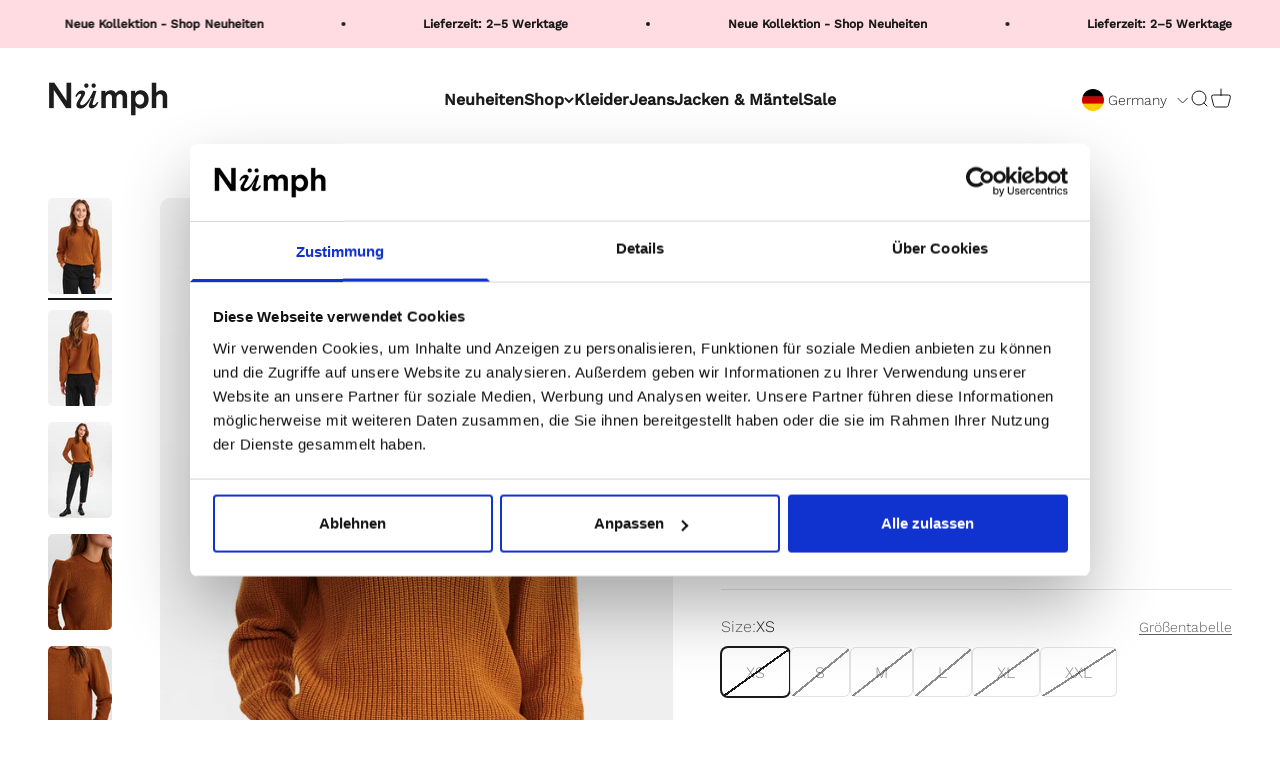

--- FILE ---
content_type: text/javascript; charset=utf-8
request_url: https://shopnumph.de/products/nuchaya-pullover-cathay-spice.js
body_size: 959
content:
{"id":6994505236670,"title":"NUCHAYA PULLOVER - Cathay Spice","handle":"nuchaya-pullover-cathay-spice","description":"\u003cp\u003e\u003c\/p\u003e\u003cp\u003eLange Ballonärmel\u003c\/p\u003e\u003cp\u003eRunder Ausschnitt\u003c\/p\u003e\u003cp\u003eLegere Passform\u003c\/p\u003e\u003cp\u003eRippränder\u003c\/p\u003e\u003cp\u003eSchulterdetails\u003c\/p\u003e\u003cp\u003eDas Modell hat eine Größe von 177 cm. S\u003c\/p\u003e","published_at":"2023-10-30T19:49:31+01:00","created_at":"2021-10-01T10:58:49+02:00","vendor":"Numph DE","type":"Knit","tags":["Color_Cathay Spice","PIM_CategoryId_127","PIM_Collection_Main Fall 2021 Nümph"],"price":6999,"price_min":6999,"price_max":6999,"available":false,"price_varies":false,"compare_at_price":0,"compare_at_price_min":0,"compare_at_price_max":0,"compare_at_price_varies":false,"variants":[{"id":40749789348030,"title":"XS","option1":"XS","option2":null,"option3":null,"sku":"70098755350012","requires_shipping":true,"taxable":true,"featured_image":{"id":30009977209022,"product_id":6994505236670,"position":1,"created_at":"2021-10-01T10:58:54+02:00","updated_at":"2021-10-01T10:58:54+02:00","alt":"700987-5535.jpg","width":1362,"height":2048,"src":"https:\/\/cdn.shopify.com\/s\/files\/1\/0570\/0514\/6302\/products\/8b0ffa15a5166c8f473b53d9b085fa54.jpg?v=1633078734","variant_ids":[40749789348030,40749789380798,40749789413566,40749789446334,40749789479102,40749789511870]},"available":false,"name":"NUCHAYA PULLOVER - Cathay Spice - XS","public_title":"XS","options":["XS"],"price":6999,"weight":310,"compare_at_price":0,"inventory_management":"shopify","barcode":"5713301853163","featured_media":{"alt":"700987-5535.jpg","id":22314806804670,"position":1,"preview_image":{"aspect_ratio":0.665,"height":2048,"width":1362,"src":"https:\/\/cdn.shopify.com\/s\/files\/1\/0570\/0514\/6302\/products\/8b0ffa15a5166c8f473b53d9b085fa54.jpg?v=1633078734"}},"quantity_rule":{"min":1,"max":null,"increment":1},"quantity_price_breaks":[],"requires_selling_plan":false,"selling_plan_allocations":[]},{"id":40749789380798,"title":"S","option1":"S","option2":null,"option3":null,"sku":"70098755350013","requires_shipping":true,"taxable":true,"featured_image":{"id":30009977209022,"product_id":6994505236670,"position":1,"created_at":"2021-10-01T10:58:54+02:00","updated_at":"2021-10-01T10:58:54+02:00","alt":"700987-5535.jpg","width":1362,"height":2048,"src":"https:\/\/cdn.shopify.com\/s\/files\/1\/0570\/0514\/6302\/products\/8b0ffa15a5166c8f473b53d9b085fa54.jpg?v=1633078734","variant_ids":[40749789348030,40749789380798,40749789413566,40749789446334,40749789479102,40749789511870]},"available":false,"name":"NUCHAYA PULLOVER - Cathay Spice - S","public_title":"S","options":["S"],"price":6999,"weight":310,"compare_at_price":0,"inventory_management":"shopify","barcode":"5713301853170","featured_media":{"alt":"700987-5535.jpg","id":22314806804670,"position":1,"preview_image":{"aspect_ratio":0.665,"height":2048,"width":1362,"src":"https:\/\/cdn.shopify.com\/s\/files\/1\/0570\/0514\/6302\/products\/8b0ffa15a5166c8f473b53d9b085fa54.jpg?v=1633078734"}},"quantity_rule":{"min":1,"max":null,"increment":1},"quantity_price_breaks":[],"requires_selling_plan":false,"selling_plan_allocations":[]},{"id":40749789413566,"title":"M","option1":"M","option2":null,"option3":null,"sku":"70098755350014","requires_shipping":true,"taxable":true,"featured_image":{"id":30009977209022,"product_id":6994505236670,"position":1,"created_at":"2021-10-01T10:58:54+02:00","updated_at":"2021-10-01T10:58:54+02:00","alt":"700987-5535.jpg","width":1362,"height":2048,"src":"https:\/\/cdn.shopify.com\/s\/files\/1\/0570\/0514\/6302\/products\/8b0ffa15a5166c8f473b53d9b085fa54.jpg?v=1633078734","variant_ids":[40749789348030,40749789380798,40749789413566,40749789446334,40749789479102,40749789511870]},"available":false,"name":"NUCHAYA PULLOVER - Cathay Spice - M","public_title":"M","options":["M"],"price":6999,"weight":310,"compare_at_price":0,"inventory_management":"shopify","barcode":"5713301853187","featured_media":{"alt":"700987-5535.jpg","id":22314806804670,"position":1,"preview_image":{"aspect_ratio":0.665,"height":2048,"width":1362,"src":"https:\/\/cdn.shopify.com\/s\/files\/1\/0570\/0514\/6302\/products\/8b0ffa15a5166c8f473b53d9b085fa54.jpg?v=1633078734"}},"quantity_rule":{"min":1,"max":null,"increment":1},"quantity_price_breaks":[],"requires_selling_plan":false,"selling_plan_allocations":[]},{"id":40749789446334,"title":"L","option1":"L","option2":null,"option3":null,"sku":"70098755350015","requires_shipping":true,"taxable":true,"featured_image":{"id":30009977209022,"product_id":6994505236670,"position":1,"created_at":"2021-10-01T10:58:54+02:00","updated_at":"2021-10-01T10:58:54+02:00","alt":"700987-5535.jpg","width":1362,"height":2048,"src":"https:\/\/cdn.shopify.com\/s\/files\/1\/0570\/0514\/6302\/products\/8b0ffa15a5166c8f473b53d9b085fa54.jpg?v=1633078734","variant_ids":[40749789348030,40749789380798,40749789413566,40749789446334,40749789479102,40749789511870]},"available":false,"name":"NUCHAYA PULLOVER - Cathay Spice - L","public_title":"L","options":["L"],"price":6999,"weight":310,"compare_at_price":0,"inventory_management":"shopify","barcode":"5713301853194","featured_media":{"alt":"700987-5535.jpg","id":22314806804670,"position":1,"preview_image":{"aspect_ratio":0.665,"height":2048,"width":1362,"src":"https:\/\/cdn.shopify.com\/s\/files\/1\/0570\/0514\/6302\/products\/8b0ffa15a5166c8f473b53d9b085fa54.jpg?v=1633078734"}},"quantity_rule":{"min":1,"max":null,"increment":1},"quantity_price_breaks":[],"requires_selling_plan":false,"selling_plan_allocations":[]},{"id":40749789479102,"title":"XL","option1":"XL","option2":null,"option3":null,"sku":"70098755350016","requires_shipping":true,"taxable":true,"featured_image":{"id":30009977209022,"product_id":6994505236670,"position":1,"created_at":"2021-10-01T10:58:54+02:00","updated_at":"2021-10-01T10:58:54+02:00","alt":"700987-5535.jpg","width":1362,"height":2048,"src":"https:\/\/cdn.shopify.com\/s\/files\/1\/0570\/0514\/6302\/products\/8b0ffa15a5166c8f473b53d9b085fa54.jpg?v=1633078734","variant_ids":[40749789348030,40749789380798,40749789413566,40749789446334,40749789479102,40749789511870]},"available":false,"name":"NUCHAYA PULLOVER - Cathay Spice - XL","public_title":"XL","options":["XL"],"price":6999,"weight":310,"compare_at_price":0,"inventory_management":"shopify","barcode":"5713301853200","featured_media":{"alt":"700987-5535.jpg","id":22314806804670,"position":1,"preview_image":{"aspect_ratio":0.665,"height":2048,"width":1362,"src":"https:\/\/cdn.shopify.com\/s\/files\/1\/0570\/0514\/6302\/products\/8b0ffa15a5166c8f473b53d9b085fa54.jpg?v=1633078734"}},"quantity_rule":{"min":1,"max":null,"increment":1},"quantity_price_breaks":[],"requires_selling_plan":false,"selling_plan_allocations":[]},{"id":40749789511870,"title":"XXL","option1":"XXL","option2":null,"option3":null,"sku":"70098755350017","requires_shipping":true,"taxable":true,"featured_image":{"id":30009977209022,"product_id":6994505236670,"position":1,"created_at":"2021-10-01T10:58:54+02:00","updated_at":"2021-10-01T10:58:54+02:00","alt":"700987-5535.jpg","width":1362,"height":2048,"src":"https:\/\/cdn.shopify.com\/s\/files\/1\/0570\/0514\/6302\/products\/8b0ffa15a5166c8f473b53d9b085fa54.jpg?v=1633078734","variant_ids":[40749789348030,40749789380798,40749789413566,40749789446334,40749789479102,40749789511870]},"available":false,"name":"NUCHAYA PULLOVER - Cathay Spice - XXL","public_title":"XXL","options":["XXL"],"price":6999,"weight":310,"compare_at_price":0,"inventory_management":"shopify","barcode":"5713301853217","featured_media":{"alt":"700987-5535.jpg","id":22314806804670,"position":1,"preview_image":{"aspect_ratio":0.665,"height":2048,"width":1362,"src":"https:\/\/cdn.shopify.com\/s\/files\/1\/0570\/0514\/6302\/products\/8b0ffa15a5166c8f473b53d9b085fa54.jpg?v=1633078734"}},"quantity_rule":{"min":1,"max":null,"increment":1},"quantity_price_breaks":[],"requires_selling_plan":false,"selling_plan_allocations":[]}],"images":["\/\/cdn.shopify.com\/s\/files\/1\/0570\/0514\/6302\/products\/8b0ffa15a5166c8f473b53d9b085fa54.jpg?v=1633078734","\/\/cdn.shopify.com\/s\/files\/1\/0570\/0514\/6302\/products\/4a3ec006a05040f4dc6241064ed54ebc.jpg?v=1633078734","\/\/cdn.shopify.com\/s\/files\/1\/0570\/0514\/6302\/products\/34ad8089099520869634f86348f6ec35.jpg?v=1633078734","\/\/cdn.shopify.com\/s\/files\/1\/0570\/0514\/6302\/products\/5e1a3a9bb7777db2038aa55cf8359543.jpg?v=1633078735","\/\/cdn.shopify.com\/s\/files\/1\/0570\/0514\/6302\/products\/897f71f650aa3e5620b22a268c3e865a.jpg?v=1633078735"],"featured_image":"\/\/cdn.shopify.com\/s\/files\/1\/0570\/0514\/6302\/products\/8b0ffa15a5166c8f473b53d9b085fa54.jpg?v=1633078734","options":[{"name":"Size","position":1,"values":["XS","S","M","L","XL","XXL"]}],"url":"\/products\/nuchaya-pullover-cathay-spice","media":[{"alt":"700987-5535.jpg","id":22314806804670,"position":1,"preview_image":{"aspect_ratio":0.665,"height":2048,"width":1362,"src":"https:\/\/cdn.shopify.com\/s\/files\/1\/0570\/0514\/6302\/products\/8b0ffa15a5166c8f473b53d9b085fa54.jpg?v=1633078734"},"aspect_ratio":0.665,"height":2048,"media_type":"image","src":"https:\/\/cdn.shopify.com\/s\/files\/1\/0570\/0514\/6302\/products\/8b0ffa15a5166c8f473b53d9b085fa54.jpg?v=1633078734","width":1362},{"alt":"700987-5535_2.jpg","id":22314806837438,"position":2,"preview_image":{"aspect_ratio":0.665,"height":2048,"width":1362,"src":"https:\/\/cdn.shopify.com\/s\/files\/1\/0570\/0514\/6302\/products\/4a3ec006a05040f4dc6241064ed54ebc.jpg?v=1633078734"},"aspect_ratio":0.665,"height":2048,"media_type":"image","src":"https:\/\/cdn.shopify.com\/s\/files\/1\/0570\/0514\/6302\/products\/4a3ec006a05040f4dc6241064ed54ebc.jpg?v=1633078734","width":1362},{"alt":"700987-5535_3.jpg","id":22314806870206,"position":3,"preview_image":{"aspect_ratio":0.665,"height":2048,"width":1362,"src":"https:\/\/cdn.shopify.com\/s\/files\/1\/0570\/0514\/6302\/products\/34ad8089099520869634f86348f6ec35.jpg?v=1633078734"},"aspect_ratio":0.665,"height":2048,"media_type":"image","src":"https:\/\/cdn.shopify.com\/s\/files\/1\/0570\/0514\/6302\/products\/34ad8089099520869634f86348f6ec35.jpg?v=1633078734","width":1362},{"alt":"700987-5535_4.jpg","id":22314806902974,"position":4,"preview_image":{"aspect_ratio":0.665,"height":2048,"width":1362,"src":"https:\/\/cdn.shopify.com\/s\/files\/1\/0570\/0514\/6302\/products\/5e1a3a9bb7777db2038aa55cf8359543.jpg?v=1633078735"},"aspect_ratio":0.665,"height":2048,"media_type":"image","src":"https:\/\/cdn.shopify.com\/s\/files\/1\/0570\/0514\/6302\/products\/5e1a3a9bb7777db2038aa55cf8359543.jpg?v=1633078735","width":1362},{"alt":"700987-5535_5.jpg","id":22314806935742,"position":5,"preview_image":{"aspect_ratio":0.665,"height":2048,"width":1362,"src":"https:\/\/cdn.shopify.com\/s\/files\/1\/0570\/0514\/6302\/products\/897f71f650aa3e5620b22a268c3e865a.jpg?v=1633078735"},"aspect_ratio":0.665,"height":2048,"media_type":"image","src":"https:\/\/cdn.shopify.com\/s\/files\/1\/0570\/0514\/6302\/products\/897f71f650aa3e5620b22a268c3e865a.jpg?v=1633078735","width":1362}],"requires_selling_plan":false,"selling_plan_groups":[]}

--- FILE ---
content_type: text/javascript; charset=utf-8
request_url: https://shopnumph.de/products/nuchaya-pullover-cathay-spice.js
body_size: 956
content:
{"id":6994505236670,"title":"NUCHAYA PULLOVER - Cathay Spice","handle":"nuchaya-pullover-cathay-spice","description":"\u003cp\u003e\u003c\/p\u003e\u003cp\u003eLange Ballonärmel\u003c\/p\u003e\u003cp\u003eRunder Ausschnitt\u003c\/p\u003e\u003cp\u003eLegere Passform\u003c\/p\u003e\u003cp\u003eRippränder\u003c\/p\u003e\u003cp\u003eSchulterdetails\u003c\/p\u003e\u003cp\u003eDas Modell hat eine Größe von 177 cm. S\u003c\/p\u003e","published_at":"2023-10-30T19:49:31+01:00","created_at":"2021-10-01T10:58:49+02:00","vendor":"Numph DE","type":"Knit","tags":["Color_Cathay Spice","PIM_CategoryId_127","PIM_Collection_Main Fall 2021 Nümph"],"price":6999,"price_min":6999,"price_max":6999,"available":false,"price_varies":false,"compare_at_price":0,"compare_at_price_min":0,"compare_at_price_max":0,"compare_at_price_varies":false,"variants":[{"id":40749789348030,"title":"XS","option1":"XS","option2":null,"option3":null,"sku":"70098755350012","requires_shipping":true,"taxable":true,"featured_image":{"id":30009977209022,"product_id":6994505236670,"position":1,"created_at":"2021-10-01T10:58:54+02:00","updated_at":"2021-10-01T10:58:54+02:00","alt":"700987-5535.jpg","width":1362,"height":2048,"src":"https:\/\/cdn.shopify.com\/s\/files\/1\/0570\/0514\/6302\/products\/8b0ffa15a5166c8f473b53d9b085fa54.jpg?v=1633078734","variant_ids":[40749789348030,40749789380798,40749789413566,40749789446334,40749789479102,40749789511870]},"available":false,"name":"NUCHAYA PULLOVER - Cathay Spice - XS","public_title":"XS","options":["XS"],"price":6999,"weight":310,"compare_at_price":0,"inventory_management":"shopify","barcode":"5713301853163","featured_media":{"alt":"700987-5535.jpg","id":22314806804670,"position":1,"preview_image":{"aspect_ratio":0.665,"height":2048,"width":1362,"src":"https:\/\/cdn.shopify.com\/s\/files\/1\/0570\/0514\/6302\/products\/8b0ffa15a5166c8f473b53d9b085fa54.jpg?v=1633078734"}},"quantity_rule":{"min":1,"max":null,"increment":1},"quantity_price_breaks":[],"requires_selling_plan":false,"selling_plan_allocations":[]},{"id":40749789380798,"title":"S","option1":"S","option2":null,"option3":null,"sku":"70098755350013","requires_shipping":true,"taxable":true,"featured_image":{"id":30009977209022,"product_id":6994505236670,"position":1,"created_at":"2021-10-01T10:58:54+02:00","updated_at":"2021-10-01T10:58:54+02:00","alt":"700987-5535.jpg","width":1362,"height":2048,"src":"https:\/\/cdn.shopify.com\/s\/files\/1\/0570\/0514\/6302\/products\/8b0ffa15a5166c8f473b53d9b085fa54.jpg?v=1633078734","variant_ids":[40749789348030,40749789380798,40749789413566,40749789446334,40749789479102,40749789511870]},"available":false,"name":"NUCHAYA PULLOVER - Cathay Spice - S","public_title":"S","options":["S"],"price":6999,"weight":310,"compare_at_price":0,"inventory_management":"shopify","barcode":"5713301853170","featured_media":{"alt":"700987-5535.jpg","id":22314806804670,"position":1,"preview_image":{"aspect_ratio":0.665,"height":2048,"width":1362,"src":"https:\/\/cdn.shopify.com\/s\/files\/1\/0570\/0514\/6302\/products\/8b0ffa15a5166c8f473b53d9b085fa54.jpg?v=1633078734"}},"quantity_rule":{"min":1,"max":null,"increment":1},"quantity_price_breaks":[],"requires_selling_plan":false,"selling_plan_allocations":[]},{"id":40749789413566,"title":"M","option1":"M","option2":null,"option3":null,"sku":"70098755350014","requires_shipping":true,"taxable":true,"featured_image":{"id":30009977209022,"product_id":6994505236670,"position":1,"created_at":"2021-10-01T10:58:54+02:00","updated_at":"2021-10-01T10:58:54+02:00","alt":"700987-5535.jpg","width":1362,"height":2048,"src":"https:\/\/cdn.shopify.com\/s\/files\/1\/0570\/0514\/6302\/products\/8b0ffa15a5166c8f473b53d9b085fa54.jpg?v=1633078734","variant_ids":[40749789348030,40749789380798,40749789413566,40749789446334,40749789479102,40749789511870]},"available":false,"name":"NUCHAYA PULLOVER - Cathay Spice - M","public_title":"M","options":["M"],"price":6999,"weight":310,"compare_at_price":0,"inventory_management":"shopify","barcode":"5713301853187","featured_media":{"alt":"700987-5535.jpg","id":22314806804670,"position":1,"preview_image":{"aspect_ratio":0.665,"height":2048,"width":1362,"src":"https:\/\/cdn.shopify.com\/s\/files\/1\/0570\/0514\/6302\/products\/8b0ffa15a5166c8f473b53d9b085fa54.jpg?v=1633078734"}},"quantity_rule":{"min":1,"max":null,"increment":1},"quantity_price_breaks":[],"requires_selling_plan":false,"selling_plan_allocations":[]},{"id":40749789446334,"title":"L","option1":"L","option2":null,"option3":null,"sku":"70098755350015","requires_shipping":true,"taxable":true,"featured_image":{"id":30009977209022,"product_id":6994505236670,"position":1,"created_at":"2021-10-01T10:58:54+02:00","updated_at":"2021-10-01T10:58:54+02:00","alt":"700987-5535.jpg","width":1362,"height":2048,"src":"https:\/\/cdn.shopify.com\/s\/files\/1\/0570\/0514\/6302\/products\/8b0ffa15a5166c8f473b53d9b085fa54.jpg?v=1633078734","variant_ids":[40749789348030,40749789380798,40749789413566,40749789446334,40749789479102,40749789511870]},"available":false,"name":"NUCHAYA PULLOVER - Cathay Spice - L","public_title":"L","options":["L"],"price":6999,"weight":310,"compare_at_price":0,"inventory_management":"shopify","barcode":"5713301853194","featured_media":{"alt":"700987-5535.jpg","id":22314806804670,"position":1,"preview_image":{"aspect_ratio":0.665,"height":2048,"width":1362,"src":"https:\/\/cdn.shopify.com\/s\/files\/1\/0570\/0514\/6302\/products\/8b0ffa15a5166c8f473b53d9b085fa54.jpg?v=1633078734"}},"quantity_rule":{"min":1,"max":null,"increment":1},"quantity_price_breaks":[],"requires_selling_plan":false,"selling_plan_allocations":[]},{"id":40749789479102,"title":"XL","option1":"XL","option2":null,"option3":null,"sku":"70098755350016","requires_shipping":true,"taxable":true,"featured_image":{"id":30009977209022,"product_id":6994505236670,"position":1,"created_at":"2021-10-01T10:58:54+02:00","updated_at":"2021-10-01T10:58:54+02:00","alt":"700987-5535.jpg","width":1362,"height":2048,"src":"https:\/\/cdn.shopify.com\/s\/files\/1\/0570\/0514\/6302\/products\/8b0ffa15a5166c8f473b53d9b085fa54.jpg?v=1633078734","variant_ids":[40749789348030,40749789380798,40749789413566,40749789446334,40749789479102,40749789511870]},"available":false,"name":"NUCHAYA PULLOVER - Cathay Spice - XL","public_title":"XL","options":["XL"],"price":6999,"weight":310,"compare_at_price":0,"inventory_management":"shopify","barcode":"5713301853200","featured_media":{"alt":"700987-5535.jpg","id":22314806804670,"position":1,"preview_image":{"aspect_ratio":0.665,"height":2048,"width":1362,"src":"https:\/\/cdn.shopify.com\/s\/files\/1\/0570\/0514\/6302\/products\/8b0ffa15a5166c8f473b53d9b085fa54.jpg?v=1633078734"}},"quantity_rule":{"min":1,"max":null,"increment":1},"quantity_price_breaks":[],"requires_selling_plan":false,"selling_plan_allocations":[]},{"id":40749789511870,"title":"XXL","option1":"XXL","option2":null,"option3":null,"sku":"70098755350017","requires_shipping":true,"taxable":true,"featured_image":{"id":30009977209022,"product_id":6994505236670,"position":1,"created_at":"2021-10-01T10:58:54+02:00","updated_at":"2021-10-01T10:58:54+02:00","alt":"700987-5535.jpg","width":1362,"height":2048,"src":"https:\/\/cdn.shopify.com\/s\/files\/1\/0570\/0514\/6302\/products\/8b0ffa15a5166c8f473b53d9b085fa54.jpg?v=1633078734","variant_ids":[40749789348030,40749789380798,40749789413566,40749789446334,40749789479102,40749789511870]},"available":false,"name":"NUCHAYA PULLOVER - Cathay Spice - XXL","public_title":"XXL","options":["XXL"],"price":6999,"weight":310,"compare_at_price":0,"inventory_management":"shopify","barcode":"5713301853217","featured_media":{"alt":"700987-5535.jpg","id":22314806804670,"position":1,"preview_image":{"aspect_ratio":0.665,"height":2048,"width":1362,"src":"https:\/\/cdn.shopify.com\/s\/files\/1\/0570\/0514\/6302\/products\/8b0ffa15a5166c8f473b53d9b085fa54.jpg?v=1633078734"}},"quantity_rule":{"min":1,"max":null,"increment":1},"quantity_price_breaks":[],"requires_selling_plan":false,"selling_plan_allocations":[]}],"images":["\/\/cdn.shopify.com\/s\/files\/1\/0570\/0514\/6302\/products\/8b0ffa15a5166c8f473b53d9b085fa54.jpg?v=1633078734","\/\/cdn.shopify.com\/s\/files\/1\/0570\/0514\/6302\/products\/4a3ec006a05040f4dc6241064ed54ebc.jpg?v=1633078734","\/\/cdn.shopify.com\/s\/files\/1\/0570\/0514\/6302\/products\/34ad8089099520869634f86348f6ec35.jpg?v=1633078734","\/\/cdn.shopify.com\/s\/files\/1\/0570\/0514\/6302\/products\/5e1a3a9bb7777db2038aa55cf8359543.jpg?v=1633078735","\/\/cdn.shopify.com\/s\/files\/1\/0570\/0514\/6302\/products\/897f71f650aa3e5620b22a268c3e865a.jpg?v=1633078735"],"featured_image":"\/\/cdn.shopify.com\/s\/files\/1\/0570\/0514\/6302\/products\/8b0ffa15a5166c8f473b53d9b085fa54.jpg?v=1633078734","options":[{"name":"Size","position":1,"values":["XS","S","M","L","XL","XXL"]}],"url":"\/products\/nuchaya-pullover-cathay-spice","media":[{"alt":"700987-5535.jpg","id":22314806804670,"position":1,"preview_image":{"aspect_ratio":0.665,"height":2048,"width":1362,"src":"https:\/\/cdn.shopify.com\/s\/files\/1\/0570\/0514\/6302\/products\/8b0ffa15a5166c8f473b53d9b085fa54.jpg?v=1633078734"},"aspect_ratio":0.665,"height":2048,"media_type":"image","src":"https:\/\/cdn.shopify.com\/s\/files\/1\/0570\/0514\/6302\/products\/8b0ffa15a5166c8f473b53d9b085fa54.jpg?v=1633078734","width":1362},{"alt":"700987-5535_2.jpg","id":22314806837438,"position":2,"preview_image":{"aspect_ratio":0.665,"height":2048,"width":1362,"src":"https:\/\/cdn.shopify.com\/s\/files\/1\/0570\/0514\/6302\/products\/4a3ec006a05040f4dc6241064ed54ebc.jpg?v=1633078734"},"aspect_ratio":0.665,"height":2048,"media_type":"image","src":"https:\/\/cdn.shopify.com\/s\/files\/1\/0570\/0514\/6302\/products\/4a3ec006a05040f4dc6241064ed54ebc.jpg?v=1633078734","width":1362},{"alt":"700987-5535_3.jpg","id":22314806870206,"position":3,"preview_image":{"aspect_ratio":0.665,"height":2048,"width":1362,"src":"https:\/\/cdn.shopify.com\/s\/files\/1\/0570\/0514\/6302\/products\/34ad8089099520869634f86348f6ec35.jpg?v=1633078734"},"aspect_ratio":0.665,"height":2048,"media_type":"image","src":"https:\/\/cdn.shopify.com\/s\/files\/1\/0570\/0514\/6302\/products\/34ad8089099520869634f86348f6ec35.jpg?v=1633078734","width":1362},{"alt":"700987-5535_4.jpg","id":22314806902974,"position":4,"preview_image":{"aspect_ratio":0.665,"height":2048,"width":1362,"src":"https:\/\/cdn.shopify.com\/s\/files\/1\/0570\/0514\/6302\/products\/5e1a3a9bb7777db2038aa55cf8359543.jpg?v=1633078735"},"aspect_ratio":0.665,"height":2048,"media_type":"image","src":"https:\/\/cdn.shopify.com\/s\/files\/1\/0570\/0514\/6302\/products\/5e1a3a9bb7777db2038aa55cf8359543.jpg?v=1633078735","width":1362},{"alt":"700987-5535_5.jpg","id":22314806935742,"position":5,"preview_image":{"aspect_ratio":0.665,"height":2048,"width":1362,"src":"https:\/\/cdn.shopify.com\/s\/files\/1\/0570\/0514\/6302\/products\/897f71f650aa3e5620b22a268c3e865a.jpg?v=1633078735"},"aspect_ratio":0.665,"height":2048,"media_type":"image","src":"https:\/\/cdn.shopify.com\/s\/files\/1\/0570\/0514\/6302\/products\/897f71f650aa3e5620b22a268c3e865a.jpg?v=1633078735","width":1362}],"requires_selling_plan":false,"selling_plan_groups":[]}